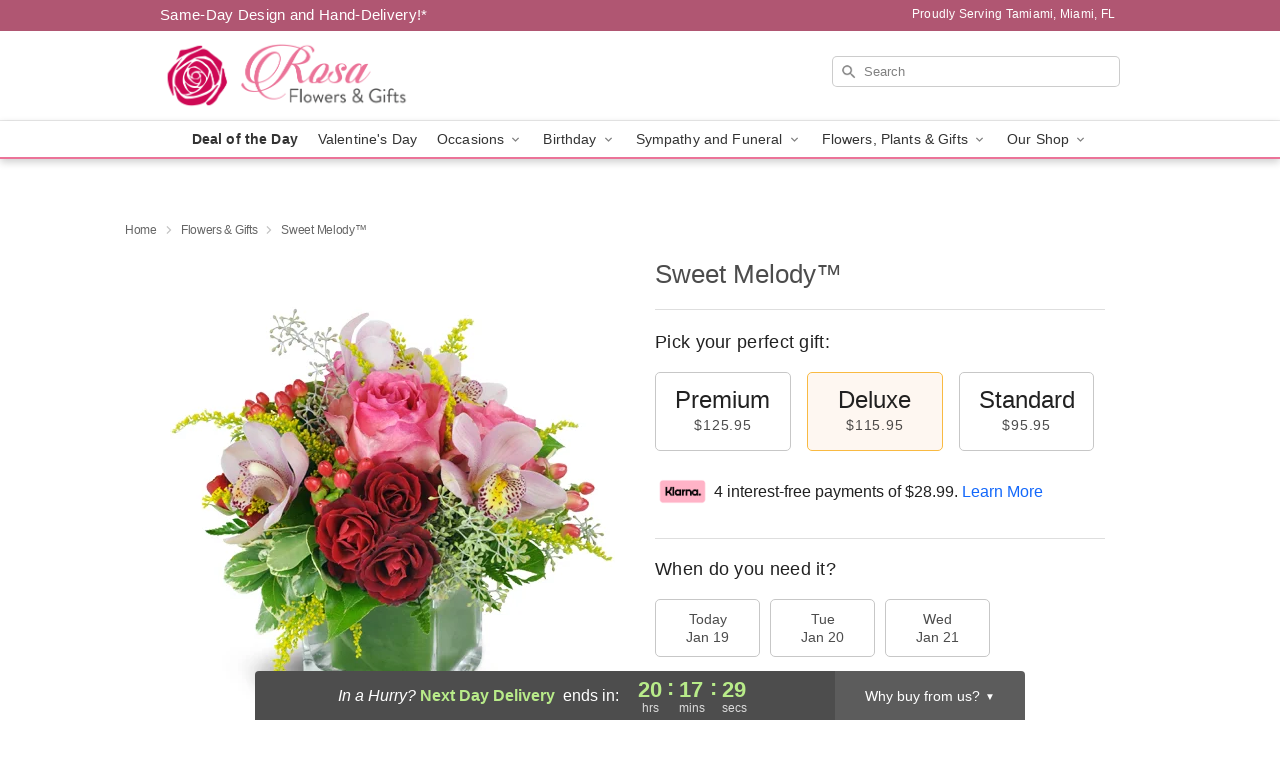

--- FILE ---
content_type: text/html; charset=UTF-8
request_url: https://www.rosaflowerandgifts.com/flowers/sweet-melody
body_size: 23355
content:
<!DOCTYPE html>
<html lang="en">

<head>
  <meta charset="UTF-8">
<meta name="msvalidate.01" content="" />
<meta name="verify-v1" content="" />
<meta name="google-site-verification" content="" />
<meta name="y_key" content="" />
<meta http-equiv="X-UA-Compatible" content="IE=edge" />
<meta http-equiv="Cache-Control" content="max-age=86400" />
<meta name="description" content="Order Sweet Melody&trade; for delivery in Tamiami, Miami. Same day delivery available from Rosa Flowers &amp; Gifts." />
<meta id="viewport" name="viewport" content="width=device-width, initial-scale=1">
<meta http-equiv="Content-Language" content="en-us" />  <link rel="preconnect" href="https://www.lovingly.com/" crossorigin> <link rel="dns-prefetch" href="https://www.lovingly.com/"><link rel="preconnect" href="https://res.cloudinary.com/" crossorigin> <link rel="dns-prefetch" href="https://res.cloudinary.com/"><link rel="preconnect" href="https://www.google.com/" crossorigin> <link rel="dns-prefetch" href="https://www.google.com/"><link rel="preconnect" href="https://fonts.gstatic.com/" crossorigin> <link rel="dns-prefetch" href="https://fonts.gstatic.com/"><link rel="preconnect" href="https://maps.google.com/" crossorigin> <link rel="dns-prefetch" href="https://maps.google.com/"><link rel="preconnect" href="https://ajax.googleapis.com/" crossorigin> <link rel="dns-prefetch" href="https://ajax.googleapis.com/"><link rel="preconnect" href="https://fonts.gstatic.com/" crossorigin> <link rel="dns-prefetch" href="https://fonts.gstatic.com/">
  
  <meta property="og:url" content="https://www.rosaflowerandgifts.com/flowers/sweet-melody" />
<meta property="og:type" content="website" />
<meta property="og:title" content="Send Sweet Melody&amp;trade; in Tamiami, Miami, FL - Rosa Flowers &amp;amp; Gifts" />
<meta property="og:description" content="Order Sweet Melody&trade; for delivery in Tamiami, Miami. Same day delivery available from Rosa Flowers &amp; Gifts." />
 
<meta property="og:image" content="http://res.cloudinary.com/ufn/image/upload/c_pad,f_auto,h_154,w_154/kedlyas89gseqlt8s7ul.jpg" />

<meta property="og:image:secure_url" content="https://res.cloudinary.com/ufn/image/upload/c_pad,f_auto,h_154,w_154/kedlyas89gseqlt8s7ul.jpg" />


<!-- Twitter cards -->

<meta name="twitter:card" content="summary_large_image">
<meta name="twitter:site" content="https://www.rosaflowerandgifts.com/flowers/sweet-melody">
<meta name="twitter:creator" content="">
<meta name="twitter:title" content="Send Sweet Melody&trade; in Tamiami, Miami, FL - Rosa Flowers &amp; Gifts">
<meta name="twitter:description" content="Order Sweet Melody&trade; for delivery in Tamiami, Miami. Same day delivery available from Rosa Flowers &amp; Gifts.">
<meta name="twitter:image" content="https://res.cloudinary.com/ufn/image/upload/c_pad,f_auto,h_154,w_154/kedlyas89gseqlt8s7ul.jpg">
  
    <link rel="canonical" href="https://www.rosaflowerandgifts.com/flowers/sweet-melody" />

  <!-- secure Fav and touch icons -->
<link rel="apple-touch-icon" sizes="57x57" href="https://res.cloudinary.com/ufn/image/upload/c_pad,h_57,w_57,fl_progressive,f_auto,q_auto/v1654277644/lovingly-logos/lovingly-favicon.ico">
<link rel="apple-touch-icon" sizes="114x114" href="https://res.cloudinary.com/ufn/image/upload/c_pad,h_114,w_114,fl_progressive,f_auto,q_auto/v1654277644/lovingly-logos/lovingly-favicon.ico">
<link rel="apple-touch-icon" sizes="72x72" href="https://res.cloudinary.com/ufn/image/upload/c_pad,h_72,w_72,fl_progressive,f_auto,q_auto/v1654277644/lovingly-logos/lovingly-favicon.ico">
<link rel="apple-touch-icon-precomposed" href="https://res.cloudinary.com/ufn/image/upload/c_pad,h_57,w_57,fl_progressive,f_auto,q_auto/v1654277644/lovingly-logos/lovingly-favicon.ico">
<link rel="shortcut icon" href="https://res.cloudinary.com/ufn/image/upload/c_scale,h_15,w_15,fl_progressive,f_auto,q_auto/v1654277644/lovingly-logos/lovingly-favicon.ico">

  <title>
    Send Sweet Melody&trade; in Tamiami, Miami, FL - Rosa Flowers &amp; Gifts  </title>

    <script>
  window.storeCurrency = 'USD';
  </script>

    

<script>


var jsdata = {"gtm_code":"GTM-PTBBP8FF","site_identifier":"www.rosaflowerandgifts.com","site_ga4_id":"G-TPTZJTLQG0"};

// Initialize the data layer with site identifier and optional GA4/AdWords IDs
window.dataLayer = window.dataLayer || [];
var dataLayerInit = {
  'site_identifier': jsdata.site_identifier
};

// Add GA4 ID if available
if (jsdata.site_ga4_id) {
  dataLayerInit['site_ga4_id'] = jsdata.site_ga4_id;
}

// Add AdWords conversion ID if available
if (jsdata.site_adwords_id) {
  dataLayerInit['site_adwords_id'] = jsdata.site_adwords_id;
}

window.dataLayer.push(dataLayerInit);

// Google Tag Manager
(function(w,d,s,l,i){w[l]=w[l]||[];w[l].push({'gtm.start':
new Date().getTime(),event:'gtm.js'});var f=d.getElementsByTagName(s)[0],
j=d.createElement(s),dl=l!='dataLayer'?'&l='+l:'';j.async=true;j.src=
'https://gtm.lovingly.com/gtm.js?id='+i+dl;f.parentNode.insertBefore(j,f);
})(window,document,'script','dataLayer',jsdata.gtm_code);
// End Google Tag Manager

</script>
  <link rel='stylesheet' href='/css/theme/gambit/gambit_single-product.css?v=1768514404'></link><link rel='preload' href='/css/theme/gambit/gambit_master.css?v=1768514404' as='style' onload='this.onload=null;this.rel="stylesheet"'></link><link rel='preload' href='/css/theme/gambit/gambit_skin_white_dusty_rose.css?v=1768514404' as='style' onload='this.onload=null;this.rel="stylesheet"'></link>
  
    <script type="application/ld+json">
{
    "@context": "https://schema.org",
    "@type": "Florist",
    "@id": "https://www.rosaflowerandgifts.com#business",
    "name": "Rosa Flowers \u0026 Gifts",
    "url": "https://www.rosaflowerandgifts.com",
    "description": "Order Sweet Melody\u2122 for delivery in Tamiami, Miami. Same day delivery available from Rosa Flowers \u0026 Gifts.",
    "logo": "https://res.cloudinary.com/ufn/image/upload/f_auto,q_auto,fl_progressive,w_2084,h_584/v1592510811/1592510810715_8",
    "image": [
        "https://res.cloudinary.com/ufn/image/upload/v1487123135/thor_splash/spring/Spring_Mobile.jpg"
    ],
    "priceRange": "$$",
    "telephone": "+17866158521",
    "email": "wecare@rosaflowerandgifts.com",
    "currenciesAccepted": "USD",
    "acceptedPaymentMethod": [
        "Cash",
        "CreditCard"
    ],
    "address": {
        "@type": "PostalAddress",
        "streetAddress": "2478 SW 137th Ave",
        "addressLocality": "Miami",
        "addressRegion": "FL",
        "postalCode": "33175",
        "addressCountry": "US"
    },
    "geo": {
        "@type": "GeoCoordinates",
        "latitude": 25.7443204,
        "longitude": -80.4163886
    },
    "hasMap": "https://www.google.com/maps/dir/?api=1\u0026destination=25.74432040,-80.41638860\u0026travelmode=driving",
    "openingHours": [
        "Mo 09:00:00-19:00:00",
        "Tu 09:00:00-19:00:00",
        "We 09:00:00-19:00:00",
        "Th 09:00:00-19:00:00",
        "Fr 09:00:00-19:00:00",
        "Sa 09:00:00-19:00:00"
    ],
    "sameAs": [
        "https://g.page/r/CWV5YenGpWq8EAE",
        "https://www.facebook.com/rosaflowers.gifts/",
        "https://www.instagram.com/rosaflowers.gifts/",
        "https://g.page/r/CWV5YenGpWq8EAg/review"
    ],
    "contactPoint": {
        "@type": "ContactPoint",
        "contactType": "customer service",
        "telephone": "+17866158521",
        "email": "wecare@rosaflowerandgifts.com",
        "areaServed": "Miami FL",
        "availableLanguage": [
            "English"
        ]
    },
    "areaServed": {
        "@type": "AdministrativeArea",
        "name": "Miami, FL"
    },
    "makesOffer": [
        {
            "@type": "Offer",
            "name": "Florist\u0027s Choice Daily Deal",
            "price": "44.95",
            "priceCurrency": "USD",
            "availability": "https://schema.org/InStock",
            "url": "https://www.rosaflowerandgifts.com/flowers/florists-choice-daily-deal"
        },
        {
            "@type": "Offer",
            "name": "Same-Day Flower Delivery Service",
            "price": "0.00",
            "priceCurrency": "USD",
            "availability": "https://schema.org/InStock",
            "url": "https://www.rosaflowerandgifts.com/delivery-policy"
        }
    ]
}
</script>

  
</head>

<body class="body
             white-skin">
    
<!-- Google Tag Manager (noscript) -->
<noscript><iframe src="https://gtm.lovingly.com/ns.html?id=GTM-PTBBP8FF"
height="0" width="0" style="display:none;visibility:hidden"></iframe></noscript>
<!-- End Google Tag Manager (noscript) -->

  <a class="main-content-link" href="#maincontent">Skip to main content</a>

  <div id="covidModal" role="dialog" aria-label="Covid-19 Modal" class="reveal-modal animated medium covid-modal" data-reveal>

  <p>For our<strong> freshest, most beautiful blooms, please shop our <a href="/flowers/florists-choice-daily-deal" title="Deal of the Day">Florist’s Choice</a> options,</strong> as we may be experiencing
      delays in receiving shipments of certain flower types.
  </p>

  <p>Please note that for all other orders, we may need to replace stems so we can deliver the freshest bouquet possible, and we may have to use a different vase.</p>

  <p>We promise to always deliver a  <strong>fresh, beautiful, and completely one-of-a-kind gift</strong> of the same or greater value as what you selected.<p>

  <p>Deliveries may also be impacted by COVID-19 restrictions. Rest assured that we are taking all recommended precautions to ensure customer satisfaction and safety.
    <br>
    <br>
    Delivery impacts may include:</p>
  <ul>
    <li>Restricted deliveries to hospitals or nursing homes </li>
    <li>Restricted deliveries to office buildings </li>
    <li>Restricted access to certain regional areas</li>
  </ul>

  <p>In addition, we may be using “no contact” delivery procedures. After confirming that the
    recipient is available to accept, their gift will be left at the door and the delivery driver will step back a
    safe distance to ensure they receive their gift.</p>

  <p>Please see our <a href="/about-us" aria-label="About Us">About Us</a> page for more details. We appreciate
        your understanding and support!</p>

  <a class="close-reveal-modal" aria-label="Close Covid-19 modal" tabindex="0" role="button">&#215;</a>

</div>

<div id="deliveryLaterModal" role="dialog" aria-label="Delivery Later Modal" aria-modal="true" class="reveal-modal animated medium covid-modal delivery-later-modal" data-reveal>

  <img class="delivery-later-modal__logo b-lazy" src="[data-uri]" data-src="https://res.cloudinary.com/ufn/image/upload/v1586371085/gift-now-logo_xqjmjz.svg" alt="Gift Now, Deliver Later logo">

  <div id="delivery-later-title" class="delivery-later-modal-title">Gift Now, Deliver Later</div>

  <p class="delivery-later-modal-subtitle">With <strong>Gift Now, Deliver Later</strong>, you'll send smiles twice! Here's how:</p>
  <img class="delivery-later-modal__small-image b-lazy" src="[data-uri]" data-src="https://res.cloudinary.com/ufn/image/upload/v1675263741/gift-card_yjh09i.svg" alt="Gift Card Logo">
  <p class="delivery-later-modal__instructions-copy">SMILE 1
  </p>
  <p>When you complete your purchase, your lucky recipient will instantly receive a surprise email that includes your card message and a picture of the flowers you chose.</p>
  <img class="delivery-later-modal__small-image b-lazy" src="[data-uri]" data-src="https://res.cloudinary.com/ufn/image/upload/v1675263852/Flowers_gsren6.svg" alt="Flowers logo">
  <p class="delivery-later-modal__instructions-copy">SMILE 2</p>

  <p>As soon as possible (usually within two weeks), we'll contact your recipient to schedule delivery of their gorgeous floral gift. Trust us, it'll be worth the wait! </p>

  <a class="close-reveal-modal" aria-label="Close Gift Now, Deliver Later modal" tabindex="0" role="button">&#215;</a>

</div>

<div id="alcoholModal" role="dialog" aria-label="Alcohol Modal" aria-modal="true" class="reveal-modal animated medium covid-modal" data-reveal>

  <p id="alcohol-modal-title"><strong>Wine for every occasion</strong></p>

  <p>We offer a wide-selection of premium wines to perfectly pair with your floral gift.</p>

  <p>Ordering a bottle (or two!) from our site is easy. Just make sure that:</p>
  <ul>
    <li>You're 21 or older</li>
    <li>The person picking up or receiving the delivery is 21 or older</li>
  </ul>

  <a class="close-reveal-modal" aria-label="Close alcohol modal" tabindex="0" role="button">&#215;</a>

</div>      <!-- Hidden trigger link for the modal -->
    <a href="#" data-reveal-id="coupon-modal" style="display: none;">Open Coupon Details</a>

    <div id="coupon-modal" class="reveal-modal animated small" data-reveal role="dialog" aria-label="coupon-modal-title" aria-modal="true">
        <div class="coupon-modal-content">
            <div class="coupon-modal-close">
                <div class="close-icon">
                    <a class="close-reveal-modal" aria-label="Close modal" tabindex="0" role="button">&#215;</a>
                </div>
            </div>
            <div class="coupon-modal-text">
                <p id="coupon-modal-title" class="banner-modal-content"></p>
            </div>
        </div>
    </div>

    <script>
        window.couponData = [];
    </script>

 
  
  
    <header id="stickyHeader">
            <div class="header__top-banner theme__background-color--dark">
        <div class="row">

          <div class="sticky__content">

            <!-- Sticky content -->
            <div class="sticky__store-name">
              <a class="JSVAR__lovingly-exclusive-override-slug" href="/" title="Rosa Flowers & Gifts - Tamiami, Miami Flower Delivery" notranslate>
                Rosa Flowers & Gifts              </a>
            </div>
            <div class="sticky__assurance">100% Florist-Designed and Hand-Delivered!</div>

          </div>

          <div class="header__text-container">
            <!-- Non-sticky content -->
            <div class="header__established">
              <a class="JSVAR__lovingly-exclusive-override-slug" href="/delivery-policy#:~:text=Same%20Day%20Delivery,-%3A" aria-label="Delivery Policy" title="Same-Day Design and Hand-Delivery!" target="_blank">
                Same-Day Design and Hand-Delivery!*
              </a>
            </div>

            <div class="header__phone-address">
                              <span id="proudly_serving" style="margin-right: 5px;"> 
                  Proudly Serving Tamiami, Miami, FL                                  </span>
                          </div>
          </div>

        </div>

      </div>

      <div class="header__solid-skin-container">

        <div class="row header__container">

          <div class="header">

            <!-- Left column -->
<div class="hide-for-small header__logo-container ieLogoContainer">

  <div>

    <a href="/" aria-label="Rosa Flowers & Gifts" class="JSVAR__lovingly-exclusive-override-slug header__logo-image-container header__logo-text" id="fittext1" title="Rosa Flowers & Gifts - Tamiami, Miami Flower Delivery">

      <figure><img loading="eager" alt="Flower delivery in Tamiami, Miami FL image" src="https://res.cloudinary.com/ufn/image/upload/c_pad,f_auto,q_auto,fl_progressive/1592510810715_8" /><figcaption>Rosa Flowers & Gifts - Flower Delivery in Tamiami, Miami, FL</figcaption></figure>
    </a>
  </div>

</div>
            <!-- Center column -->
<div class="hide-for-small free-delivery__container ">

  
    &nbsp;
  
</div>

            <!-- Right column -->
            <div class="hide-for-small header__right-column logo_vert_align header__no-free-delivery">

              <!-- Search Bar -->
<div class="search__container ">
  
  <form action="/categories/searchProds" role="search" class="search-form" id="search-form-desktop" method="get" accept-charset="utf-8">
  <input name="sr" class="search-field search-input left" aria-label="Search" placeholder="Search" id="search-input-gambit-desktop" type="text"/>
  <input type="hidden" name="s_en" id="search-endesktop"/>
  <input class="hide" aria-hidden="1" type="submit" value="Submit Search Form"/>
  <label class="placeholder-label" id="search-placeholder-fallback-desktop">Search</label>

</form>
</div><!--/search__container-->

            </div>

          </div>

        </div>

      </div>

      <!-- NAVIGATION -->
      
<section class="mobile-navigation-bar" id="mobile-navigation-bar">
  <div class="mobile-navigation-bar__toggle hide-mobile-nav">
    <div id="toggle-nav" class="hamburger hamburger--squeeze js-hamburger">
      <div class="hamburger-box">
        <div class="hamburger-inner"></div>
      </div>
    </div>
  </div>
  <div class="mobile-navigation-bar__name hide-mobile-nav">
    <a class="JSVAR__lovingly-exclusive-override-slug" title="Rosa Flowers & Gifts" href="/">
      Rosa Flowers & Gifts    </a>
  </div>
  <div class="mobile-navigation-bar__right-section hide-mobile-nav">
    <button id="searchIcon" type="submit" alt="Open search input">
    <img width="19" height="19" alt="search glass icon"
        src="https://res.cloudinary.com/ufn/image/upload/w_19,h_19,f_auto,q_auto/v1472224554/storefront_assets/search.png" />
</button>
    <!-- Back button : id backNext -->
<div class="back-next-button__container" id="backNext">
    <button type="button" role="button"  class="back-next-button" id="navBackButton">
        <img height="auto" src="https://res.cloudinary.com/ufn/image/upload/v1570470309/arrow_upward-24px_gjozgt.svg"
            alt="Back arrow" />
    </button>
</div>  </div>

  <div id="mobileSearchContainer" class="search-form__container hide-mobile-nav">
    <!-- Search Bar -->
<div class="search__container ">
  
  <form action="/categories/searchProds" role="search" class="search-form" id="search-form-mobile" method="get" accept-charset="utf-8">
  <input name="sr" class="search-field search-input left" aria-label="Search" placeholder="Search" id="search-input-gambit-mobile" type="text"/>
  <input type="hidden" name="s_en" id="search-enmobile"/>
  <input class="hide" aria-hidden="1" type="submit" value="Submit Search Form"/>
  <label class="placeholder-label" id="search-placeholder-fallback-mobile">Search</label>

</form>
</div><!--/search__container-->
  </div>

  <div class="mobile-navigation__side-list hide-mobile-nav" id="mobile-nav-sidebar">
    <ul>
      <li class="sr-only">Nav Menu</li>
    </ul>
  </div>

  <div role="navigation" id="mobile-nav-content" class="mobile-navigation__main-list hide-mobile-nav">
    <ul>
      <!-- DEAL OF THE DAY -->
      <li class="mobile-navigation__list-item promoted-product-link">
        <a href="/flowers/florists-choice-daily-deal" title="View Deal of the Day Product" class="mobile-navigation__deal-link JSVAR__lovingly-exclusive-override-slug" aria-label="Deal of the Day">Deal of the Day</a>      </li>

      <!-- FEATURED CATEGORY -->
                      <li class="mobile-navigation__list-item">
          <a href="/valentines-day" class="">Valentine's Day</a>        </li>
      
            
      <li class="mobile-navigation__list-item mobile-navigation__has-dropdown">
        <button type="button" role="button" aria-haspopup="true" aria-expanded="false" class="mobile-navigation__dropdown-button"
          data-ul="occasions">Occasions          <svg role="presentation" class="right-carat" xmlns="http://www.w3.org/2000/svg" width="24" height="24" viewBox="0 0 24 24">
            <path data-name="Path 731" d="M8.59,16.59,13.17,12,8.59,7.41,10,6l6,6-6,6Z" fill="#000" ></path>
            <path data-name="Path 732" d="M0,0H24V24H0Z" fill="none" ></path>
          </svg>
        </button>
        <ul id="occasions">
          
<ul class="navigation__dropdown-list split-column"><li><a href="/valentines-day" title="Visit the Valentine's Day category" class="">Valentine's Day</a></li><li><a href="/winter" title="Visit the Winter category" class="">Winter</a></li><li><a href="/birthday" title="Visit the Birthday category" class="">Birthday</a></li><li><a href="/sympathy-and-funeral" title="Visit the Sympathy and Funeral category" class="">Sympathy and Funeral</a></li><li><a href="/any-occasion" title="Visit the Any Occasion category" class="">Any Occasion</a></li><li><a href="/love-and-romance" title="Visit the Love and Romance category" class="">Love and Romance</a></li><li><a href="/thinking-of-you" title="Visit the Thinking of You category" class="">Thinking of You</a></li><li><a href="/im-sorry-flowers" title="Visit the I'm Sorry Flowers category" class="">I'm Sorry Flowers</a></li><li><a href="/new-baby" title="Visit the New Baby category" class="">New Baby</a></li><li><a href="/get-well" title="Visit the Get Well category" class="">Get Well</a></li><li><a href="/anniversary" title="Visit the Anniversary category" class="">Anniversary</a></li><li><a href="/just-because" title="Visit the Just Because category" class="">Just Because</a></li><li><a href="/thank-you" title="Visit the Thank You category" class="">Thank You</a></li><li><a href="/congratulations" title="Visit the Congratulations category" class="">Congratulations</a></li><li><a href="/business-gifting" title="Visit the Business Gifting category" class="">Business Gifting</a></li></ul>
        </ul>
      </li>
            
      <li class="mobile-navigation__list-item mobile-navigation__has-dropdown">
        <button type="button" role="button" aria-haspopup="true" aria-expanded="false" class="mobile-navigation__dropdown-button"
          data-ul="birthday">Birthday          <svg role="presentation" class="right-carat" xmlns="http://www.w3.org/2000/svg" width="24" height="24" viewBox="0 0 24 24">
            <path data-name="Path 731" d="M8.59,16.59,13.17,12,8.59,7.41,10,6l6,6-6,6Z" fill="#000" ></path>
            <path data-name="Path 732" d="M0,0H24V24H0Z" fill="none" ></path>
          </svg>
        </button>
        <ul id="birthday">
          
<ul class="navigation__dropdown-list "><li><a href="/birthday" title="Visit the All Birthday category" class="">All Birthday</a></li><li><a href="/birthday-for-friend" title="Visit the Birthday for Friend category" class="">Birthday for Friend</a></li><li><a href="/birthday-for-her" title="Visit the Birthday for Her category" class="">Birthday for Her</a></li><li><a href="/birthday-for-mom" title="Visit the Birthday for Mom category" class="">Birthday for Mom</a></li><li><a href="/birthday-for-colleague" title="Visit the Birthday for Colleague category" class="">Birthday for Colleague</a></li><li><a href="/birthday-gift-baskets" title="Visit the Birthday Gift Baskets category" class="">Birthday Gift Baskets</a></li><li><a href="/birthday-for-him" title="Visit the Birthday for Him category" class="">Birthday for Him</a></li></ul>
        </ul>
      </li>
            
      <li class="mobile-navigation__list-item mobile-navigation__has-dropdown">
        <button type="button" role="button" aria-haspopup="true" aria-expanded="false" class="mobile-navigation__dropdown-button"
          data-ul="sympathy_and_funeral">Sympathy and Funeral          <svg role="presentation" class="right-carat" xmlns="http://www.w3.org/2000/svg" width="24" height="24" viewBox="0 0 24 24">
            <path data-name="Path 731" d="M8.59,16.59,13.17,12,8.59,7.41,10,6l6,6-6,6Z" fill="#000" ></path>
            <path data-name="Path 732" d="M0,0H24V24H0Z" fill="none" ></path>
          </svg>
        </button>
        <ul id="sympathy_and_funeral">
          
<ul class="navigation__dropdown-list split-column"><li><a href="/sympathy-and-funeral" title="Visit the All Sympathy and Funeral category" class="">All Sympathy and Funeral</a></li><li><a href="/funeral-sprays-and-wreaths" title="Visit the Funeral Sprays and Wreaths category" class="">Funeral Sprays and Wreaths</a></li><li><a href="/funeral-service-flowers" title="Visit the Funeral Service Flowers category" class="">Funeral Service Flowers</a></li><li><a href="/sympathy-for-home-or-office" title="Visit the Sympathy for Home or Office category" class="">Sympathy for Home or Office</a></li><li><a href="/sympathy-plants" title="Visit the Sympathy Plants category" class="">Sympathy Plants</a></li><li><a href="/loss-of-a-pet" title="Visit the Loss of a Pet category" class="">Loss of a Pet</a></li></ul>
        </ul>
      </li>
            
      <li class="mobile-navigation__list-item mobile-navigation__has-dropdown">
        <button type="button" role="button" aria-haspopup="true" aria-expanded="false" class="mobile-navigation__dropdown-button"
          data-ul="flowers__plants___gifts">Flowers, Plants & Gifts          <svg role="presentation" class="right-carat" xmlns="http://www.w3.org/2000/svg" width="24" height="24" viewBox="0 0 24 24">
            <path data-name="Path 731" d="M8.59,16.59,13.17,12,8.59,7.41,10,6l6,6-6,6Z" fill="#000" ></path>
            <path data-name="Path 732" d="M0,0H24V24H0Z" fill="none" ></path>
          </svg>
        </button>
        <ul id="flowers__plants___gifts">
          
<ul class="navigation__dropdown-list triple-column"><li class="navigation__subnav-list"><div class="navigation__dropdown-title">Flower Type</div><ul class="navigation__dropdown-list"><li><a href="/tulips" title="Visit the Tulips category" class="">Tulips</a></li><li><a href="/sunflowers" title="Visit the Sunflowers category" class="">Sunflowers</a></li><li><a href="/orchids" title="Visit the Orchids category" class="">Orchids</a></li><li><a href="/lilies" title="Visit the Lilies category" class="">Lilies</a></li><li><a href="/roses" title="Visit the Roses category" class="">Roses</a></li></ul></li><li class="navigation__subnav-list"><div class="navigation__dropdown-title">Plants</div><ul class="navigation__dropdown-list"><li><a href="/green-plants" title="Visit the Green Plants category" class="">Green Plants</a></li><li><a href="/blooming-plants" title="Visit the Blooming Plants category" class="">Blooming Plants</a></li><li><a href="/orchid-plants" title="Visit the Orchid Plants category" class="">Orchid Plants</a></li></ul></li><li class="navigation__subnav-list"><div class="navigation__dropdown-title">Color</div><ul class="navigation__dropdown-list"><li><a href="/purple" title="Visit the Purple category" class="">Purple</a></li><li><a href="/pink" title="Visit the Pink category" class="">Pink</a></li><li><a href="/mixed" title="Visit the Mixed category" class="">Mixed</a></li><li><a href="/yellow" title="Visit the Yellow category" class="">Yellow</a></li><li><a href="/white" title="Visit the White category" class="">White</a></li><li><a href="/green" title="Visit the Green category" class="">Green</a></li><li><a href="/orange" title="Visit the Orange category" class="">Orange</a></li><li><a href="/red" title="Visit the Red category" class="">Red</a></li><li><a href="/blue" title="Visit the Blue category" class="">Blue</a></li></ul></li><li class="navigation__subnav-list"><div class="navigation__dropdown-title">Collections</div><ul class="navigation__dropdown-list"><li><a href="/premium-collection" title="Visit the Premium Collection category" class="">Premium Collection</a></li><li><a href="/gift-baskets" title="Visit the Gift Baskets category" class="">Gift Baskets</a></li><li><a href="/modern" title="Visit the Modern category" class="">Modern</a></li><li><a href="/our-custom-designs" title="Visit the Our Custom Designs category" class="">Our Custom Designs</a></li></ul></li><li class="navigation__subnav-list"><div class="navigation__dropdown-title">By Price</div><ul class="navigation__dropdown-list"><li><a href="/flowers-under-50" title="Visit the Flowers Under $50 category" class="">Flowers Under $50</a></li><li><a href="/flowers-50-to-60" title="Visit the Flowers $50 to $60 category" class="">Flowers $50 to $60</a></li><li><a href="/flowers-60-to-80" title="Visit the Flowers $60 to $80 category" class="">Flowers $60 to $80</a></li><li><a href="/flowers-over-80" title="Visit the Flowers Over $80 category" class="">Flowers Over $80</a></li></ul></li></ul>
        </ul>
      </li>
      
      <li class="mobile-navigation__list-item mobile-navigation__has-dropdown">
        <button type="button" role="button" aria-haspopup="true" aria-expanded="false" data-ul="our-shop" class="mobile-navigation__dropdown-button" title="Learn more about our shop">
          OUR SHOP
          <svg role="presentation" class="right-carat" xmlns="http://www.w3.org/2000/svg" width="24" height="24" viewBox="0 0 24 24">
            <path id="Path_731" data-name="Path 731" d="M8.59,16.59,13.17,12,8.59,7.41,10,6l6,6-6,6Z" fill="#000" />
            <path id="Path_732" data-name="Path 732" d="M0,0H24V24H0Z" fill="none" />
          </svg>
        </button>
        <ul id="our-shop">
          <li><a title="Visit Delivery Policy" href="/delivery-policy">Delivery Policy</a></li>          <li>
            <a href="/about-us">About Us</a>          </li>
          
                    
        </ul>
      </li>

    </ul>
  </div>

  <!-- Mobile View -->
<div role="timer" class="countdown-timer__mobile show-for-small hide-force" id="countdownTimerv2ContainerMobile">
      <div class="inner">

      <strong>
                <span id="deliveryDayTextMobile"></span>
      </strong>

      <div class="right-side-timer">
        <span class="small">&nbsp;Ends in:&nbsp;</span>
        <div id="countdownTimerv2Mobile" class="timer-mobile" notranslate></div>
      </div>
    </div>

    </div>
</section>
<nav role="navigation" class="navigation theme__border-color--medium"
  id="topbar">
  <ul class="navigation__main-list">

    <!-- DEAL OF THE DAY -->
    <li class="navigation__main-link no-dropdown promoted-product-link">
      <strong>
        <a href="/flowers/florists-choice-daily-deal" title="View Deal of the Day Product" class="navigation__main-link-item JSVAR__lovingly-exclusive-override-slug" aria-label="Deal of the Day">Deal of the Day</a>      </strong>
    </li>

    <!-- FEATURED CATEGORY -->
                  <li class="navigation__main-link no-dropdown">
          <a href="/valentines-day" class="navigation__main-link-item ">Valentine's Day</a>        </li>
    
          
      <!-- Inject Sympathy Funeral category into this place -->
                                  <!-- <li class="navigation__main-link no-dropdown"> -->
                      <!-- </li> -->
              
      <li class="navigation__main-link navigation__has-dropdown">
        <button type="button" role="button" aria-haspopup="true" aria-expanded="false" class="navigation__main-link-item">Occasions <img
            class="b-lazy carat" src=[data-uri]
            data-src="https://res.cloudinary.com/ufn/image/upload/v1571166165/down-carat_lpniwv"
            alt="Dropdown down carat" /></button>
        <div class="navigation__dropdown">
          <div class="navigation__dropdown-content">
            <div class="navigation__dropdown-list-wrapper">
              <div class="navigation__dropdown-title">Occasions</div>
              
<ul class="navigation__dropdown-list split-column"><li><a href="/valentines-day" title="Visit the Valentine's Day category" class="">Valentine's Day</a></li><li><a href="/winter" title="Visit the Winter category" class="">Winter</a></li><li><a href="/birthday" title="Visit the Birthday category" class="">Birthday</a></li><li><a href="/sympathy-and-funeral" title="Visit the Sympathy and Funeral category" class="">Sympathy and Funeral</a></li><li><a href="/any-occasion" title="Visit the Any Occasion category" class="">Any Occasion</a></li><li><a href="/love-and-romance" title="Visit the Love and Romance category" class="">Love and Romance</a></li><li><a href="/thinking-of-you" title="Visit the Thinking of You category" class="">Thinking of You</a></li><li><a href="/im-sorry-flowers" title="Visit the I'm Sorry Flowers category" class="">I'm Sorry Flowers</a></li><li><a href="/new-baby" title="Visit the New Baby category" class="">New Baby</a></li><li><a href="/get-well" title="Visit the Get Well category" class="">Get Well</a></li><li><a href="/anniversary" title="Visit the Anniversary category" class="">Anniversary</a></li><li><a href="/just-because" title="Visit the Just Because category" class="">Just Because</a></li><li><a href="/thank-you" title="Visit the Thank You category" class="">Thank You</a></li><li><a href="/congratulations" title="Visit the Congratulations category" class="">Congratulations</a></li><li><a href="/business-gifting" title="Visit the Business Gifting category" class="">Business Gifting</a></li></ul>            </div>
            <div class="navigation__dropdown-divider"></div>
            <div class="navigation__dropdown-promo">
              <a href="/flowers/florists-choice-daily-deal" class="navigation__dropdown-promo-link" aria-label="Deal of the Day"><img alt="Your expert designer will create a unique hand-crafted arrangement." width="304" height="140" src="https://res.cloudinary.com/ufn/image/upload/f_auto,q_auto,fl_progressive,w_304,h_140/Covid-Desktop-Nav-Banner_ynp9ab"></a>            </div>
          </div>
        </div>
      </li>
          
      <!-- Inject Sympathy Funeral category into this place -->
                                  <!-- <li class="navigation__main-link no-dropdown"> -->
                      <!-- </li> -->
              
      <li class="navigation__main-link navigation__has-dropdown">
        <button type="button" role="button" aria-haspopup="true" aria-expanded="false" class="navigation__main-link-item">Birthday <img
            class="b-lazy carat" src=[data-uri]
            data-src="https://res.cloudinary.com/ufn/image/upload/v1571166165/down-carat_lpniwv"
            alt="Dropdown down carat" /></button>
        <div class="navigation__dropdown">
          <div class="navigation__dropdown-content">
            <div class="navigation__dropdown-list-wrapper">
              <div class="navigation__dropdown-title">Birthday</div>
              
<ul class="navigation__dropdown-list split-column"><li><a href="/birthday" title="Visit the All Birthday category" class="">All Birthday</a></li><li><a href="/birthday-for-friend" title="Visit the Birthday for Friend category" class="">Birthday for Friend</a></li><li><a href="/birthday-for-her" title="Visit the Birthday for Her category" class="">Birthday for Her</a></li><li><a href="/birthday-for-mom" title="Visit the Birthday for Mom category" class="">Birthday for Mom</a></li><li><a href="/birthday-for-colleague" title="Visit the Birthday for Colleague category" class="">Birthday for Colleague</a></li><li><a href="/birthday-gift-baskets" title="Visit the Birthday Gift Baskets category" class="">Birthday Gift Baskets</a></li><li><a href="/birthday-for-him" title="Visit the Birthday for Him category" class="">Birthday for Him</a></li></ul>            </div>
            <div class="navigation__dropdown-divider"></div>
            <div class="navigation__dropdown-promo">
              <a href="/flowers/florists-choice-daily-deal" class="navigation__dropdown-promo-link" aria-label="Deal of the Day"><img alt="Your expert designer will create a unique hand-crafted arrangement." width="304" height="140" src="https://res.cloudinary.com/ufn/image/upload/f_auto,q_auto,fl_progressive,w_304,h_140/Covid-Desktop-Nav-Banner_ynp9ab"></a>            </div>
          </div>
        </div>
      </li>
          
      <!-- Inject Sympathy Funeral category into this place -->
                                  <!-- <li class="navigation__main-link no-dropdown"> -->
                      <!-- </li> -->
              
      <li class="navigation__main-link navigation__has-dropdown">
        <button type="button" role="button" aria-haspopup="true" aria-expanded="false" class="navigation__main-link-item">Sympathy and Funeral <img
            class="b-lazy carat" src=[data-uri]
            data-src="https://res.cloudinary.com/ufn/image/upload/v1571166165/down-carat_lpniwv"
            alt="Dropdown down carat" /></button>
        <div class="navigation__dropdown">
          <div class="navigation__dropdown-content">
            <div class="navigation__dropdown-list-wrapper">
              <div class="navigation__dropdown-title">Sympathy and Funeral</div>
              
<ul class="navigation__dropdown-list split-column"><li><a href="/sympathy-and-funeral" title="Visit the All Sympathy and Funeral category" class="">All Sympathy and Funeral</a></li><li><a href="/funeral-sprays-and-wreaths" title="Visit the Funeral Sprays and Wreaths category" class="">Funeral Sprays and Wreaths</a></li><li><a href="/funeral-service-flowers" title="Visit the Funeral Service Flowers category" class="">Funeral Service Flowers</a></li><li><a href="/sympathy-for-home-or-office" title="Visit the Sympathy for Home or Office category" class="">Sympathy for Home or Office</a></li><li><a href="/sympathy-plants" title="Visit the Sympathy Plants category" class="">Sympathy Plants</a></li><li><a href="/loss-of-a-pet" title="Visit the Loss of a Pet category" class="">Loss of a Pet</a></li></ul>            </div>
            <div class="navigation__dropdown-divider"></div>
            <div class="navigation__dropdown-promo">
              <a href="/flowers/florists-choice-daily-deal" class="navigation__dropdown-promo-link" aria-label="Deal of the Day"><img alt="Your expert designer will create a unique hand-crafted arrangement." width="304" height="140" src="https://res.cloudinary.com/ufn/image/upload/f_auto,q_auto,fl_progressive,w_304,h_140/Covid-Desktop-Nav-Banner_ynp9ab"></a>            </div>
          </div>
        </div>
      </li>
          
      <!-- Inject Sympathy Funeral category into this place -->
                                  <!-- <li class="navigation__main-link no-dropdown"> -->
                      <!-- </li> -->
              
      <li class="navigation__main-link navigation__has-dropdown">
        <button type="button" role="button" aria-haspopup="true" aria-expanded="false" class="navigation__main-link-item">Flowers, Plants & Gifts <img
            class="b-lazy carat" src=[data-uri]
            data-src="https://res.cloudinary.com/ufn/image/upload/v1571166165/down-carat_lpniwv"
            alt="Dropdown down carat" /></button>
        <div class="navigation__dropdown">
          <div class="navigation__dropdown-content">
            <div class="navigation__dropdown-list-wrapper">
              <div class="navigation__dropdown-title"></div>
              
<ul class="navigation__dropdown-list triple-column"><li class="navigation__subnav-list"><div class="navigation__dropdown-title">Flower Type</div><ul class="navigation__dropdown-list"><li><a href="/tulips" title="Visit the Tulips category" class="">Tulips</a></li><li><a href="/sunflowers" title="Visit the Sunflowers category" class="">Sunflowers</a></li><li><a href="/orchids" title="Visit the Orchids category" class="">Orchids</a></li><li><a href="/lilies" title="Visit the Lilies category" class="">Lilies</a></li><li><a href="/roses" title="Visit the Roses category" class="">Roses</a></li></ul></li><li class="navigation__subnav-list"><div class="navigation__dropdown-title">Plants</div><ul class="navigation__dropdown-list"><li><a href="/green-plants" title="Visit the Green Plants category" class="">Green Plants</a></li><li><a href="/blooming-plants" title="Visit the Blooming Plants category" class="">Blooming Plants</a></li><li><a href="/orchid-plants" title="Visit the Orchid Plants category" class="">Orchid Plants</a></li></ul></li><li class="navigation__subnav-list"><div class="navigation__dropdown-title">Color</div><ul class="navigation__dropdown-list"><li><a href="/purple" title="Visit the Purple category" class="">Purple</a></li><li><a href="/pink" title="Visit the Pink category" class="">Pink</a></li><li><a href="/mixed" title="Visit the Mixed category" class="">Mixed</a></li><li><a href="/yellow" title="Visit the Yellow category" class="">Yellow</a></li><li><a href="/white" title="Visit the White category" class="">White</a></li><li><a href="/green" title="Visit the Green category" class="">Green</a></li><li><a href="/orange" title="Visit the Orange category" class="">Orange</a></li><li><a href="/red" title="Visit the Red category" class="">Red</a></li><li><a href="/blue" title="Visit the Blue category" class="">Blue</a></li></ul></li><li class="navigation__subnav-list"><div class="navigation__dropdown-title">Collections</div><ul class="navigation__dropdown-list"><li><a href="/premium-collection" title="Visit the Premium Collection category" class="">Premium Collection</a></li><li><a href="/gift-baskets" title="Visit the Gift Baskets category" class="">Gift Baskets</a></li><li><a href="/modern" title="Visit the Modern category" class="">Modern</a></li><li><a href="/our-custom-designs" title="Visit the Our Custom Designs category" class="">Our Custom Designs</a></li></ul></li><li class="navigation__subnav-list"><div class="navigation__dropdown-title">By Price</div><ul class="navigation__dropdown-list"><li><a href="/flowers-under-50" title="Visit the Flowers Under $50 category" class="">Flowers Under $50</a></li><li><a href="/flowers-50-to-60" title="Visit the Flowers $50 to $60 category" class="">Flowers $50 to $60</a></li><li><a href="/flowers-60-to-80" title="Visit the Flowers $60 to $80 category" class="">Flowers $60 to $80</a></li><li><a href="/flowers-over-80" title="Visit the Flowers Over $80 category" class="">Flowers Over $80</a></li></ul></li></ul>            </div>
            <div class="navigation__dropdown-divider"></div>
            <div class="navigation__dropdown-promo">
              <a href="/flowers/florists-choice-daily-deal" class="navigation__dropdown-promo-link" aria-label="Deal of the Day"><img alt="Your expert designer will create a unique hand-crafted arrangement." width="304" height="140" src="https://res.cloudinary.com/ufn/image/upload/f_auto,q_auto,fl_progressive,w_304,h_140/Covid-Desktop-Nav-Banner_ynp9ab"></a>            </div>
          </div>
        </div>
      </li>
    
    <li class="navigation__main-link navigation__has-dropdown navigation__cms-dropdown single-column">
      <button type="button" role="button" aria-haspopup="true" aria-expanded="false" class="navigation__main-link-item">Our Shop <img class="b-lazy carat"
          src=[data-uri]
          data-src="https://res.cloudinary.com/ufn/image/upload/v1571166165/down-carat_lpniwv"
          alt="Dropdown down carat" /></button>
      <div class="navigation__dropdown">
        <div class="navigation__dropdown-content ">
          <ul class="navigation__dropdown-list cms-column">
            <li>
              <a href="/about-us" title="About our shop">About Us</a>            </li>
            <li>
              <a href="/delivery-policy" aria-label="Delivery Policy">Delivery &amp; Substitution
                Policy</a>
            </li>
            <li>
              <a href="/flowers" aria-label="All Flowers & Gifts">All Flowers & Gifts</a>
            </li>
                      </ul>
          
          <div class="navigation__dropdown-divider"></div>
          <div class="navigation__dropdown-promo">
            <a href="/flowers/florists-choice-daily-deal" class="navigation__dropdown-promo-link" aria-label="Deal of the Day"><img alt="Your expert designer will create a unique hand-crafted arrangement." width="304" height="140" src="https://res.cloudinary.com/ufn/image/upload/f_auto,q_auto,fl_progressive,w_304,h_140/Covid-Desktop-Nav-Banner_ynp9ab"></a>          </div>
        </div>
      </div>
    </li>

  </ul>

</nav>
    </header>
    <!-- End solid header container -->

          <!-- Desktop Version -->
<div role="timer" class="countdown-timer hide-for-small hide-force" id="countdownTimerv2ContainerDesktop">
  <div class="countdown-timer__top-container" id="toggleBlock">
    <div class="timer-container">
      <div class="inner">
        <div class="text">
          <em>
            <span id="deliveryDayPreText"></span>
          </em> 
            <strong>
                        <span id="deliveryDayTextDesktop"></span>
            </strong>&nbsp;ends in:&nbsp;
        </div>
        <div class="timer" id="countdownTimerv2Desktop">

        </div>
      </div>
    </div>
    <div class="assurance-container">
      Why buy from us?&nbsp;
      <span class="toggle-icon__close" id="toggleIconClose">&#x25b2;</span>
      <span class="toggle-icon__open" id="toggleIconOpen">&#x25bc;</span>
    </div>
  </div>
  <div class="countdown-timer__satisfaction-container" id="satisfactionBottomContainer">
    <div class="row">
      <div class="column">
        <div class="section-block">
          <div class="poa__section"><div class="poa__attention">100%</div><div class="poa__secondary">SATISFACTION <br> GUARANTEE</div></div>
        </div>
      </div>
        <div class="column">
          <div class="section-block">
            <div class="poa__section">
              <div class="poa__attention">REAL</div>
              <div class="poa__secondary">WE ARE A REAL
                <br/>LOCAL FLORIST
              </div>
            </div>
          </div>
        </div>
      <div class="column">
        <div class="section-block">
          <div class="poa__section"><div class="poa__attention">100%</div><div class="poa__secondary">FLORIST DESIGNED <br> AND HAND DELIVERED</div></div>
        </div>
      </div>
    </div>
      </div>
</div>
    
    <!-- Start CONTENT-->
    <main id="maincontent"
      class=" ">
      <script async>
  window.product = {"AccountProduct":{"id":"1849564","account_id":"73582","product_id":"43","seo_id":"756837","price":"95.95","deluxe_increment":"20.00","premium_increment":"30.00","deluxe_price":"115.95","premium_price":"125.95","num_sales":"1","is_virtual":false,"is_favorite":false,"is_active":true,"is_enabled_deluxe":true,"is_enabled_premium":true,"is_tax_free":false,"is_food_tax_exempt":false,"is_lovingly_fee_free":false,"created":"2020-06-02 22:06:27","last_viewed":"2025-12-18 23:21:19","modified":"2025-12-18 23:21:19","extra_data":"{}","price_premium":"125.95","price_deluxe":"115.95","is_active_premium":"1","is_active_deluxe":"1","Product":{"id":"43","product_type_id":"1","account_id":null,"arrangement_id":"43","selection_guide_id":"1","name":"Sweet Melody\u2122","slug":"sweet-melody","description":"\u003Cp\u003EA symphony of love! Let your affection take center stage and make their heart sing with the sweetest melody of all. This stunning bouquet is the perfect gift for birthdays, anniversaries, and Valentine\u0027s Day.\u003C\/p\u003E\u003Cp\u003E\u003Cem\u003ELush Cymbidium orchids and pink roses are beautifully arranged with red spray roses and more.\u003C\/em\u003E\u003C\/p\u003E","meta_description":null,"care_instructions":null,"detailed_recipe":"rose roses cymbidium orchid bloom blooms spray hypericum berries solidago seeded eucalyptus pittosporum leatherleaf aspidistra leaf leaves","page_title":"Flowers","price":"89.95","deluxe_increment":"16.00","premium_increment":"32.00","size":"11\u0022 W x 12\u0022 H","type":"arrangement","sku":"UFN0940","deluxe_sku":"","premium_sku":"","is_active":true,"is_always_enabled":false,"is_funeral":false,"is_addon":false,"is_21plus":"0","is_base":true,"is_splash_promo":false,"is_temp_theme_product":false,"promo_text":null,"is_freeform":false,"is_tax_free":false,"is_food_tax_exempt":false,"is_lovingly_fee_free":false,"manufacturer":"ufn","created":"2013-02-18 21:46:49","last_viewed":null,"modified":"2025-12-02 15:34:53","product_id":"43","price_deluxe":"105.95","price_premium":"121.95","ProductImage":[{"id":"43","product_id":"43","size":"standard","extra_id":null,"extra_size_label":null,"extra_description":null,"cloudfront_filename":null,"ordr":null,"created":"1970-01-01 00:00:00","modified":null,"filename":"kedlyas89gseqlt8s7ul.jpg"}]}}} ;
</script>

<!-- Back Button and Breadcrumbs Section -->
<div class="back-and-breadcrumbs-section">
  <div class="back-button-container">
    <button id="back-button"
            class="back-button hide"
            data-category=""
            data-url=""
            aria-label="Back">
      <div class="back-button__icon">
        <svg xmlns="http://www.w3.org/2000/svg" width="16" height="16" viewBox="0 0 16 16" fill="none">
          <path d="M13.3334 7.33332H5.22008L8.94675 3.60666L8.00008 2.66666L2.66675 7.99999L8.00008 13.3333L8.94008 12.3933L5.22008 8.66666H13.3334V7.33332Z" fill="#005E26"/>
        </svg>
      </div>
      <span class="back-button__text" id="back-button-text">Back</span>
    </button>
  </div>
  
  <div class="breadcrumb-container">
        <div class="product-breadcrumbs-wrapper"><nav class="breadcrumbs" aria-label="Breadcrumb"><div class="breadcrumb-list"><span class="breadcrumb-item"><a href="/">Home</a></span><span class="breadcrumb-separator" aria-hidden="true"><svg xmlns="http://www.w3.org/2000/svg" width="16" height="16" viewBox="0 0 16 16" fill="none"><path d="M6.46979 4L5.52979 4.94L8.58312 8L5.52979 11.06L6.46979 12L10.4698 8L6.46979 4Z" fill="black" fill-opacity="0.24"/></svg></span><span class="breadcrumb-item"><a href="/flowers">Flowers &amp; Gifts</a></span><span class="breadcrumb-separator" aria-hidden="true"><svg xmlns="http://www.w3.org/2000/svg" width="16" height="16" viewBox="0 0 16 16" fill="none"><path d="M6.46979 4L5.52979 4.94L8.58312 8L5.52979 11.06L6.46979 12L10.4698 8L6.46979 4Z" fill="black" fill-opacity="0.24"/></svg></span><span class="breadcrumb-item breadcrumb-current" aria-current="page">Sweet Melody™</span></div></nav></div><script type="application/ld+json">{
    "@context": "https://schema.org",
    "@type": "BreadcrumbList",
    "itemListElement": [
        {
            "@type": "ListItem",
            "position": 1,
            "name": "Home",
            "item": "https://www.rosaflowerandgifts.com/"
        },
        {
            "@type": "ListItem",
            "position": 2,
            "name": "Flowers & Gifts",
            "item": "https://www.rosaflowerandgifts.com/flowers"
        },
        {
            "@type": "ListItem",
            "position": 3,
            "name": "Sweet Melody\u2122"
        }
    ]
}</script>  </div>
</div>

<section class="row storefrontWrap">
  <h1 class="sr-only">Sweet Melody™</h1>

  <div class="row product productSectionOne mobile-reaarange-container">
    <div class="large-6 columns product__image-container product__section-one">

      
<img src="https://res.cloudinary.com/ufn/image/upload/c_pad,f_auto,fl_progressive,h_500,w_445/kedlyas89gseqlt8s7ul.jpg"flags="progressive" height="500" width="445" loading="eager" fetchpriority="high" decoding="async" alt="Sweet Melody™. An arrangement by Rosa Flowers and Gifts. Lush Cymbidium orchids and pink roses are beautifully arranged with red spray roses and..." title="Sweet Melody™. An arrangement by Rosa Flowers and Gifts. Lush Cymbidium orchids and pink roses are beautifully arranged with red spray roses and..." class="single-product-image standard_image" />
      
      
      <!-- fall back in case mobile headers not set -->
      
      <div class="large-6 columns product__section-three">

        <h2 id="optimizelyTextSwitchTitleTwo">Description</h2>
        <hr class="subheading-separator">

        <div>
  <div class="description">
    <p>
      <p>A symphony of love! Let your affection take center stage and make their heart sing with the sweetest melody of all. This stunning bouquet is the perfect gift for birthdays, anniversaries, and Valentine's Day.</p><p><em>Lush Cymbidium orchids and pink roses are beautifully arranged with red spray roses and more.</em></p>    </p>
        <p>
      Product ID      <span id="prodViewId">
        UFN0940        </span>
      </p>
        <p class="description">
      <strong>11" W x 12" H</strong>
    </p>
      </div>
</div>
      </div>
    </div>



    <div class="large-6 columns shadow product__section-two">

            
       <!-- fall back in case mobile headers not set -->
              <h2 class="product__title desktop__title" id="optimizelyTextSwitchTitle" notranslate>
          Sweet Melody™</h2>
      
      <hr class="product__title-separator">

      <form class="mobile-form-flip" id="placeOrder" name="placeOrderFrm" action="https://cart.lovingly.com/orders/multistep"
        method="get">
        <input type="hidden" name="tenant_cid" id="tenant_cid" value="">
        
        <div class="mobile-flip-container">
          <div class="grid-pricepicker">
            <p class="product__options-title">
              Pick your perfect gift:            </p>
            
            <fieldset>
              <legend class="hide">
                Choose arrangement size/price              </legend>
              <ul id="pricepicker" class="pricepicker">
                        <li class="select_size" tabindex="0"  id="premium_option" data-imageclass="premium_image" data-message="Create a lasting memory with the most impressive display." data-sku="UFN0940">
            <label class="hide" for="s">
                                $125.95                <input type="radio" aria-label="price_premium" value="premium" class="hide" name="s" />
            </label>
            <div class="option_price_left">
                                <span class="option_name" notranslate>premium</span>
                <span class="option_price" notranslate>$125.95</span>
            </div>
            </li>
                                <li class="select_size" tabindex="0"  id="deluxe_option" data-imageclass="deluxe_image" data-message="Make it extra special with a perfectly crafted design." data-sku="UFN0940">
            <label class="hide" for="s">
                                $115.95                <input type="radio" aria-label="price_deluxe" value="deluxe" class="hide" name="s" />
            </label>
            <div class="option_price_left">
                                <span class="option_name" notranslate>deluxe</span>
                <span class="option_price" notranslate>$115.95</span>
            </div>
            </li>
                                <li class="select_size" tabindex="0"  id="standard_option" data-imageclass="standard_image" data-message="Show you care with a lovely arrangement." data-sku="UFN0940">
            <label class="hide" for="s">
                                $95.95                <input type="radio" aria-label="price_standard" value="standard" class="hide" name="s" />
            </label>
            <div class="option_price_left">
                                <span class="option_name" >standard</span>
                <span class="option_price" notranslate>$95.95</span>
            </div>
            </li>
            </ul>

  <!-- = $this->AccountService->isKlarnaActive($store_id); -->

    <p class="clear product__additional-info show-for-small" id="priceDescription">
        We'll add additional coordinating items to your order, or upgrade the size.
    </p>

    <div class="klarna-installments-container" id="klarnaInstallments"> 
        <img src="https://res.cloudinary.com/ufn/image/upload/v1706284720/klarna-pink_dcmgcg.png" alt="Accepted payment method: Klarna" class="klarna-pay-pink-logo">
        <!-- Display the calculated installment price -->
        4 interest-free payments of <span class="klarna-installment-price"></span>.
        <a class="klarna-learn-more-link" aria-label="Learn More" href="https://www.klarna.com/us/pay-with-klarna/" target="_blank">Learn More</a>
    </div>

            </fieldset>


          </div>

          <hr class="separator">

          <div class="grid-datepicker">
            <div class="product__datepicker-container">
              
              <p class="product__options-title no-margin-bottom clear">
                When do you need it?
              </p>

              <div class="product__datepicker-container">
                <div class="product__datepicker-tabs-container hide">
                  <div class="product__datepicker-tab product__datepicker-tab--left active" tabindex="0" id="deliveryTab" data-ordertype="delivery">
                  <img class="product__datepicker-tab__otype-image" src="https://res.cloudinary.com/ufn/image/upload/v1677254725/storefront_assets/delivery.png" alt="Delivery Truck Image"/>
                    Delivery
                  </div>
                  <div class="product__datepicker-tab product__datepicker-tab--right hide" tabindex="0" id="pickupTab" data-ordertype="pickup">
                    <img class="product__datepicker-tab__otype-image" src="https://res.cloudinary.com/ufn/image/upload/v1677254725/storefront_assets/pickup.png" alt="Storefront Image"/>
                    Pick Up
                  </div>
                </div>
                                <div id="delivery_dates_container" class="active no-free-delivery">
                  <div id="delivery_datepicker" class="date-links__container">

  <input class="datepicker-for-large" id="delivery_datepicker_input" type="hidden"
    placeholder="delivery_datepicker_input" required size="10"
    >

  <!-- <div id="datepicker"></div> -->

</div>                                  </div>
                <div id="pickup_dates_container" class="product__datepicker-days-container hide">
                  <div id="pickup_datepicker" class="date-links__container">

  <input class="datepicker-for-large" id="pickup_datepicker_input" type="hidden"
    placeholder="pickup_datepicker_input" required size="10"
    >

  <!-- <div id="datepicker"></div> -->

</div>                                  </div>

                                                <div class="product__datepicker-free-delivery need-it-today hide">
                  Need it today? <a>In-store pick up is available!</a>
                </div>
                                                <div class="product__datepicker-delivery-cutoff" id="deliveryCutoffCopy">
                  <em>Order in the next <span id="date-picker-delivery-countdown"></span> for same-day delivery.</em>
                </div>
                
                                <div class="product__datepicker-pickup-cutoff hide" id="pickupCutoffCopy">
                  <em>Order in the next <span id="date-picker-pickup-countdown"></span> for same-day pick up.</em>
                </div>
                
              </div>
                          </div>
          </div>
        </div>

        <div class="product__button-safe-container">
          <div class="product__order-button-container" id="sticky product-order-button">
            
                                    <button class="orderNow hide-for-print product__order-button" title="Order Now">
              <span class="start-order">Start Order</span>
              <!-- desktop, sympathy excluded -->
              <span class="select-gift">Start Order</span>
            </button>
            
          </div>

          <div id="safe-cart-normal" class="safe-cart__container">
    <div class="safe-cart__title"><hr><span>Guaranteed SAFE Checkout</span></div>
            <img class="b-lazy desktop-image" alt="Accepted payment methods: Visa, Mastercard, Amex, Discover, Apple Pay, Google Pay, and Klarna" src="[data-uri]" data-src="https://res.cloudinary.com/ufn/image/upload/v1706382744/shop_accepted_payments_b0gsv5.svg" width="230" style="max-height: 40px" height="auto">
        <img class="b-lazy mobile-image" alt="Accepted payment methods: Visa, Mastercard, Amex, Discover, Apple Pay, Google Pay, and Klarna" src="[data-uri]" data-src="https://res.cloudinary.com/ufn/image/upload/v1713210774/Group_14579_1_ubhhcs.svg" style="max-height: 40px" height="auto">
    
    </div>
        </div>

        <hr class="separator safe-cart__separator hide-for-small">

        <section data-reveal-id="productAssuranceModal" class="poa show-for-small productAssuranceModal">
    <div class="poa__header-container">
        <h2 class="poa__title">
            Why Trust Rosa Flowers &amp; Gifts?
        </h2>
    </div>
    <div class="poa__container">
        <div class="poa__section" style="flex-direction: column; align-items: center;">
            <div class="poa__attention" style="max-width: none; margin-bottom: 4px; padding-left: 0; text-align: center; display: flex; align-items: center; gap: 4px;">
                4.7<svg xmlns="http://www.w3.org/2000/svg" width="24" height="24" viewBox="0 0 24 24" fill="none" style="display: inline-block; vertical-align: middle;"><g clip-path="url(#clip0_6678_9696)"><path d="M14.43 10L12.96 5.16001C12.67 4.21001 11.33 4.21001 11.05 5.16001L9.56996 10H5.11996C4.14996 10 3.74996 11.25 4.53996 11.81L8.17996 14.41L6.74996 19.02C6.45996 19.95 7.53996 20.7 8.30996 20.11L12 17.31L15.69 20.12C16.46 20.71 17.54 19.96 17.25 19.03L15.82 14.42L19.46 11.82C20.25 11.25 19.85 10.01 18.88 10.01H14.43V10Z" fill="black" fill-opacity="0.7"/></g><defs><clipPath id="clip0_6678_9696"><rect width="24" height="24" fill="white"/></clipPath></defs></svg>            </div>
            <div class="poa__secondary" style="padding-left: 0; padding-top: 0; text-align: center;">Rating from 670 Happy Customers</div>
        </div>
        <div class="poa__section" style="flex-direction: column; align-items: center;">
            <div class="poa__attention" style="max-width: none; margin-bottom: 4px; padding-left: 0; text-align: center;">FAST</div>
            <div class="poa__secondary" style="padding-left: 0; padding-top: 0; text-align: center;">Same-day delivery in Tamiami, Miami</div>
        </div>
        <div class="poa__section" style="flex-direction: column; align-items: center;">
            <div class="poa__attention" style="max-width: none; margin-bottom: 4px; padding-left: 0; text-align: center;">100%</div>
            <div class="poa__secondary" style="padding-left: 0; padding-top: 0; text-align: center;">Florist-Designed and Hand-Delivered</div>
        </div>
    </div>
</section>

        <div class="assurance hide-for-print hide-for-small">
          <div class="satisfaction">
            <a href="#" data-reveal-id="productAssuranceModal">
              <span class="primary">BEST</span>
              <span class="secondary">REASONS TO<br>ORDER FROM US</span>
            </a>
          </div>

          <div class="save" id="productNoSfBannerItem">
            <a href="#" data-reveal-id="productAssuranceModal">
              <span class="primary">100%</span>
              <span class="secondary">
                FLORIST-DESIGNED
                <br>
                &amp; HAND-DELIVERED
            </a>
          </div>
        </div>


        <input type="hidden" id="product_json" value="[base64]">

<input type="hidden" required placeholder="a_id" value="1849564" name="a_id">
<input type="hidden" required placeholder="d_date" value="" id="hidden_delivery_date" name="d_date">
<input type="hidden" required placeholder="p_date" value="" id="hidden_pickup_date" name="p_date">
<input type="hidden" required placeholder="o" value="anyoccasion" id="selectOccasion" name="o" >
<input type="hidden" required placeholder="_ga" value="" id="ga_tracker" name="_ga" disabled>
<input type="hidden" required placeholder="_gac" value="" id="gac_tracker" name="_gac" disabled>
<!-- Both ga trackers are enabled when used in ga-tracker.js -->
<input type="hidden" placeholder="usecode" value="" id="usecode" name="usecode" disabled>
<input type="hidden" placeholder="o_type" value="localdelivery" id="o_type" name="o_type">
<input type="hidden" placeholder="origin" value="web" id="origin" name="origin">
<input type="hidden" placeholder="test_value" value="" id="test_value" name="test_value">
<input type="hidden" placeholder="test_name" value="" id="test_name" name="test_name">
<input type="hidden" placeholder="is_gndl" value="0" id="is_gndl" name="is_gndl">
<input type="hidden" placeholder="msclkid" name="msclkid" value="">
<input type="hidden" id="store_timezone_string" value="America/New_York">
<input type="hidden" placeholder="theme" name="theme" id="theme" value="Gambit">
<input type="hidden" placeholder="last_visited_category" name="last_visited_category" id="last_visited_category" value="">
<input type="hidden" placeholder="referer" name="referer" id="referer" value="Imh0dHBzOlwvXC93d3cucm9zYWZsb3dlcmFuZGdpZnRzLmNvbVwvZmxvd2Vyc1wvc3dlZXQtbWVsb2R5Ig--">

<!-- Size is located inside the form's size picker (name="s") -->

<!-- Sharing -->
<input type="hidden" placeholder="share_url_product" value="www.rosaflowerandgifts.com" id="share_url_product">
<input type="hidden" placeholder="isUserLocalFrench" value="" id="isUserLocalFrench">
<input type="hidden" placeholder="shop_name_product" value="Sweet Melody™" id="shop_name_product">
<input type="hidden" placeholder="share_text_product" value="A symphony of love! Let your affection take center stage and make their heart sing with the sweetest melody of all. This stunning bouquet is the perfect gift for birthdays, anniversaries, and Valentine's Day.Lush Cymbidium orchids and pink roses are beautifully arranged with red spray roses and more." id="share_text_product">
<input type="hidden" placeholder="twittertext_product" value="Check out this #beautiful #floral arrangement: Sweet Melody™!" id="twittertext_product">
      </form>

      
    </div>



  </div>

  <div class="row product__lower-section" id="productLowerHalf">


    <div class="large-6 columns product__section-six">

      <h2 >Top Reasons to Buy</h2>
      <hr class="subheading-separator">

      <div>
  <div class="top_reasons">
    <p class="product-assurance__title">
    <strong>100% SATISFACTION GUARANTEE</strong>
    </p>
    <p>We take pride in our work, and stand behind every arrangement we deliver. If you are not completely satisfied with your order, please contact us so that we can make it right.</p>
    
    <p class="product-assurance__title">
    <strong> WE ARE A REAL LOCAL FLORIST</strong>
    </p>
    <p>We are proud to serve our local community in joyful and in sympathetic times. You can feel confident that you will get an amazing arrangement that is supporting a real local florist!</p>
    
    <p class="product-assurance__title">
    <strong>100% FLORIST DESIGNED</strong>
    </p>
    <p>Each arrangement is hand-designed by floral artists, bringing a unique blend of creativity and emotion. Your gift is as unforgettable as the moment it celebrates!</p>
    
    <p class="product-assurance__title">
    <strong>FRESH HAND-DELIVERED WARMTH</strong>
    </p>
    <p>Our hand-delivery promise means every bloom arrives in perfect condition, ensuring your thoughtful gesture leaves a lasting impression of warmth and care. No stale dry boxes here!</p>
    
    <p class="product-assurance__title customers-title">
    <strong class="desktop">JOIN THOUSANDS OF DELIGHTED CUSTOMERS</strong>
    <strong class="mobile">THOUSANDS OF HAPPY CUSTOMERS</strong>

    </p>
    <p>Our customers and the happiness of their friends and family are our top priority! As a local shop, our reputation matters and we will personally ensure that you’re happy with your arrangement!</p>

  </div>
</div>
    </div>

    <div id="customer_feedback" class="large-6 columns product__section-four">

      <h2>What People Are Saying</h2>
      <hr class="subheading-separator">

            <div id="empty_feedback">
        
<div class="clear">

    <meta content="/flowers/high-rise-prize">
  
  <img src="https://res.cloudinary.com/ufn/image/upload/v1698246101/avatar_1_dhhnnn.svg" alt="Default Avatar" class="testimonialImage left" width="50" height="50">
  <div class="testimonialNameRating">
    <p class="testimonialName" notranslate>
      <meta content="Ana">
      Ana    </p>

    <p class="testimonialRating" role="img" aria-label="Rating: 5 out of 5">

      <meta content="1">
      <meta aria-label="score" content="5">
      <meta content="5">
              <span aria-hidden="true" role="presentation" class="star"></span>
              <span aria-hidden="true" role="presentation" class="star"></span>
              <span aria-hidden="true" role="presentation" class="star"></span>
              <span aria-hidden="true" role="presentation" class="star"></span>
              <span aria-hidden="true" role="presentation" class="star"></span>
      
    </p>

        <meta content="2024-May-03">
    
    <p class="testimonialDate">
      &nbsp;
      May 03, 2024          </p>

  </div>

    <div class="review_meta clear">
    <p class="review_meta__text">
      <span>
        <img alt="verified review logo" src="https://res.cloudinary.com/ufn/image/upload/v1698245925/verified_spx5f4.svg" width="15"> Verified Purchase
      </span>
      <span class="separator">&nbsp; &#124; &nbsp;</span>
      <meta content="High-Rise Prize™">
      <strong notranslate>
        <a href="/flowers/high-rise-prize">High-Rise Prize™</a>      </strong> 
       
        delivered to
      Miami, FL          </p>
  </div>
  
  <p class="clear">
    Excellent timely delivery, beautiful flower arrangement.  </p>

</div>

<div class="clear">

    <meta content="/flowers/bright-breezy">
  
  <img src="https://res.cloudinary.com/ufn/image/upload/v1698246101/avatar_1_dhhnnn.svg" alt="Default Avatar" class="testimonialImage left" width="50" height="50">
  <div class="testimonialNameRating">
    <p class="testimonialName" notranslate>
      <meta content="Sandy">
      Sandy    </p>

    <p class="testimonialRating" role="img" aria-label="Rating: 5 out of 5">

      <meta content="1">
      <meta aria-label="score" content="5">
      <meta content="5">
              <span aria-hidden="true" role="presentation" class="star"></span>
              <span aria-hidden="true" role="presentation" class="star"></span>
              <span aria-hidden="true" role="presentation" class="star"></span>
              <span aria-hidden="true" role="presentation" class="star"></span>
              <span aria-hidden="true" role="presentation" class="star"></span>
      
    </p>

        <meta content="2024-Feb-12">
    
    <p class="testimonialDate">
      &nbsp;
      February 12, 2024          </p>

  </div>

    <div class="review_meta clear">
    <p class="review_meta__text">
      <span>
        <img alt="verified review logo" src="https://res.cloudinary.com/ufn/image/upload/v1698245925/verified_spx5f4.svg" width="15"> Verified Purchase
      </span>
      <span class="separator">&nbsp; &#124; &nbsp;</span>
      <meta content="Bright & Breezy™">
      <strong notranslate>
        <a href="/flowers/bright-breezy">Bright &amp; Breezy™</a>      </strong> 
       
        delivered to
      Miami, FL          </p>
  </div>
  
  <p class="clear">
    I ordered these flower from California, they were very helpful and the flowers were excellent and the card was beautiful. The person that delivered the flowers called me and then call the person to get security code. Great job I will use there service again. Beautiful flowers, thank you  </p>

</div>

<div class="clear">

    <meta content="/flowers/royal-allure">
  
  <img src="https://res.cloudinary.com/ufn/image/upload/v1698246101/avatar_1_dhhnnn.svg" alt="Default Avatar" class="testimonialImage left" width="50" height="50">
  <div class="testimonialNameRating">
    <p class="testimonialName" notranslate>
      <meta content="DJ">
      DJ    </p>

    <p class="testimonialRating" role="img" aria-label="Rating: 5 out of 5">

      <meta content="1">
      <meta aria-label="score" content="5">
      <meta content="5">
              <span aria-hidden="true" role="presentation" class="star"></span>
              <span aria-hidden="true" role="presentation" class="star"></span>
              <span aria-hidden="true" role="presentation" class="star"></span>
              <span aria-hidden="true" role="presentation" class="star"></span>
              <span aria-hidden="true" role="presentation" class="star"></span>
      
    </p>

        <meta content="2023-Nov-01">
    
    <p class="testimonialDate">
      &nbsp;
      November 01, 2023          </p>

  </div>

    <div class="review_meta clear">
    <p class="review_meta__text">
      <span>
        <img alt="verified review logo" src="https://res.cloudinary.com/ufn/image/upload/v1698245925/verified_spx5f4.svg" width="15"> Verified Purchase
      </span>
      <span class="separator">&nbsp; &#124; &nbsp;</span>
      <meta content="Royal Allure™">
      <strong notranslate>
        <a href="/flowers/royal-allure">Royal Allure™</a>      </strong> 
       
        delivered to
      Miami, FL          </p>
  </div>
  
  <p class="clear">
    She loved the flowers! The arrangement was very professional and reasonable prices. I will definitely use the flower services again.  </p>

</div>

<p class="review_sources">
  Reviews Sourced from
  Lovingly</p>


<input type="hidden" id="reviewsJson" name="reviewsJson" value="[base64]">

      </div>

    </div>

    <div id="empty_feedback_fallback" class="large-6 columns product__section-four product__related-container hide">

            <h2>You May Also Like</h2>
      <hr class="subheading-separator">
                  
<div class="large-4 columns text-center thumbnailContainer">
  
    <a href="/flowers/hopelessly-devoted" class="product-thumb box-link product-link" data-id="52" id="" title="View details for Hopelessly Devoted" data-product-sku="UFN0949" data-product-name="Hopelessly Devoted" data-product-price="94.95" data-product-index="1" data-list-name="Product List"><img src="https://res.cloudinary.com/ufn/image/upload/c_pad,f_auto,q_auto:eco,fl_progressive,w_241,h_270/gadbujimpgvfjytqarys.jpg" srcset="https://res.cloudinary.com/ufn/image/upload/c_pad,f_auto,q_auto:eco,fl_progressive,w_150,h_168/gadbujimpgvfjytqarys.jpg 150w, https://res.cloudinary.com/ufn/image/upload/c_pad,f_auto,q_auto:eco,fl_progressive,w_223,h_250/gadbujimpgvfjytqarys.jpg 223w, https://res.cloudinary.com/ufn/image/upload/c_pad,f_auto,q_auto:eco,fl_progressive,w_241,h_270/gadbujimpgvfjytqarys.jpg 241w, https://res.cloudinary.com/ufn/image/upload/c_pad,f_auto,q_auto:eco,fl_progressive,w_300,h_336/gadbujimpgvfjytqarys.jpg 300w, https://res.cloudinary.com/ufn/image/upload/c_pad,f_auto,q_auto:eco,fl_progressive,w_450,h_504/gadbujimpgvfjytqarys.jpg 450w, https://res.cloudinary.com/ufn/image/upload/c_pad,f_auto,q_auto:eco,fl_progressive,w_482,h_540/gadbujimpgvfjytqarys.jpg 482w" sizes="(max-width: 640px) 149px, (max-width: 900px) 223px, 241px" width="241" height="270" loading="lazy" decoding="async" alt="Hopelessly Devoted. An arrangement by Rosa Flowers and Gifts." title="Hopelessly Devoted. An arrangement by Rosa Flowers and Gifts." /><div class="product-info"><p ></p><h3 class="product-name-h3" notranslate>Hopelessly Devoted</h3><p class="product-price">From $94.95 </p></div></a>
</div>
                  
<div class="large-4 columns text-center thumbnailContainer">
  
    <a href="/flowers/youre-my-everything" class="product-thumb box-link product-link" data-id="56" id="" title="View details for You're My Everything" data-product-sku="UFN0953" data-product-name="You&#039;re My Everything" data-product-price="99.95" data-product-index="1" data-list-name="Product List"><img src="https://res.cloudinary.com/ufn/image/upload/c_pad,f_auto,q_auto:eco,fl_progressive,w_241,h_270/suklfizugww9kcw0qr8u.jpg" srcset="https://res.cloudinary.com/ufn/image/upload/c_pad,f_auto,q_auto:eco,fl_progressive,w_150,h_168/suklfizugww9kcw0qr8u.jpg 150w, https://res.cloudinary.com/ufn/image/upload/c_pad,f_auto,q_auto:eco,fl_progressive,w_223,h_250/suklfizugww9kcw0qr8u.jpg 223w, https://res.cloudinary.com/ufn/image/upload/c_pad,f_auto,q_auto:eco,fl_progressive,w_241,h_270/suklfizugww9kcw0qr8u.jpg 241w, https://res.cloudinary.com/ufn/image/upload/c_pad,f_auto,q_auto:eco,fl_progressive,w_300,h_336/suklfizugww9kcw0qr8u.jpg 300w, https://res.cloudinary.com/ufn/image/upload/c_pad,f_auto,q_auto:eco,fl_progressive,w_450,h_504/suklfizugww9kcw0qr8u.jpg 450w, https://res.cloudinary.com/ufn/image/upload/c_pad,f_auto,q_auto:eco,fl_progressive,w_482,h_540/suklfizugww9kcw0qr8u.jpg 482w" sizes="(max-width: 640px) 149px, (max-width: 900px) 223px, 241px" width="241" height="270" loading="lazy" decoding="async" alt="You&#039;re My Everything. An arrangement by Rosa Flowers and Gifts." title="You&#039;re My Everything. An arrangement by Rosa Flowers and Gifts." /><div class="product-info"><p ></p><h3 class="product-name-h3" notranslate>You&#039;re My Everything</h3><p class="product-price">From $99.95 </p></div></a>
</div>
                  
<div class="large-4 columns text-center thumbnailContainer">
  
    <a href="/flowers/splendid-admiration" class="product-thumb box-link product-link" data-id="61" id="" title="View details for Splendid Admiration™" data-product-sku="UFN0958" data-product-name="Splendid Admiration™" data-product-price="95.95" data-product-index="1" data-list-name="Product List"><img src="https://res.cloudinary.com/ufn/image/upload/c_pad,f_auto,q_auto:eco,fl_progressive,w_241,h_270/ydclwkeygpwm9wymuz2l.jpg" srcset="https://res.cloudinary.com/ufn/image/upload/c_pad,f_auto,q_auto:eco,fl_progressive,w_150,h_168/ydclwkeygpwm9wymuz2l.jpg 150w, https://res.cloudinary.com/ufn/image/upload/c_pad,f_auto,q_auto:eco,fl_progressive,w_223,h_250/ydclwkeygpwm9wymuz2l.jpg 223w, https://res.cloudinary.com/ufn/image/upload/c_pad,f_auto,q_auto:eco,fl_progressive,w_241,h_270/ydclwkeygpwm9wymuz2l.jpg 241w, https://res.cloudinary.com/ufn/image/upload/c_pad,f_auto,q_auto:eco,fl_progressive,w_300,h_336/ydclwkeygpwm9wymuz2l.jpg 300w, https://res.cloudinary.com/ufn/image/upload/c_pad,f_auto,q_auto:eco,fl_progressive,w_450,h_504/ydclwkeygpwm9wymuz2l.jpg 450w, https://res.cloudinary.com/ufn/image/upload/c_pad,f_auto,q_auto:eco,fl_progressive,w_482,h_540/ydclwkeygpwm9wymuz2l.jpg 482w" sizes="(max-width: 640px) 149px, (max-width: 900px) 223px, 241px" width="241" height="270" loading="lazy" decoding="async" alt="Splendid Admiration™. An arrangement by Rosa Flowers and Gifts." title="Splendid Admiration™. An arrangement by Rosa Flowers and Gifts." /><div class="product-info"><p ></p><h3 class="product-name-h3" notranslate>Splendid Admiration™</h3><p class="product-price">From $95.95 </p></div></a>
</div>
            
    </div>

  </div>

    <div id="also_viewed" class="row product__section-five hide-for-print">

    <h2>You May Also Like</h2>
    <hr class="subheading-separator">
    <script async>
      window.productList = [{"name":"Hopelessly Devoted","id":"52","sku":"UFN0949","price":"89.95","selection_guide_id":1},{"name":"You're My Everything","id":"56","sku":"UFN0953","price":"89.95","selection_guide_id":1},{"name":"Splendid Admiration\u2122","id":"61","sku":"UFN0958","price":"94.95","selection_guide_id":1},{"name":"Everlasting Romance\u2122","id":"66","sku":"UFN0963","price":"78.95","selection_guide_id":1}] ;
    </script>

    <div class="product__related-container">
      
<div class="large-4 columns text-center thumbnailContainer">
  
    <a href="/flowers/hopelessly-devoted" class="product-thumb box-link product-link" data-id="52" id="" title="View details for Hopelessly Devoted" data-product-sku="UFN0949" data-product-name="Hopelessly Devoted" data-product-price="94.95" data-product-index="1" data-list-name="Product List"><img src="https://res.cloudinary.com/ufn/image/upload/c_pad,f_auto,q_auto:eco,fl_progressive,w_241,h_270/gadbujimpgvfjytqarys.jpg" srcset="https://res.cloudinary.com/ufn/image/upload/c_pad,f_auto,q_auto:eco,fl_progressive,w_150,h_168/gadbujimpgvfjytqarys.jpg 150w, https://res.cloudinary.com/ufn/image/upload/c_pad,f_auto,q_auto:eco,fl_progressive,w_223,h_250/gadbujimpgvfjytqarys.jpg 223w, https://res.cloudinary.com/ufn/image/upload/c_pad,f_auto,q_auto:eco,fl_progressive,w_241,h_270/gadbujimpgvfjytqarys.jpg 241w, https://res.cloudinary.com/ufn/image/upload/c_pad,f_auto,q_auto:eco,fl_progressive,w_300,h_336/gadbujimpgvfjytqarys.jpg 300w, https://res.cloudinary.com/ufn/image/upload/c_pad,f_auto,q_auto:eco,fl_progressive,w_450,h_504/gadbujimpgvfjytqarys.jpg 450w, https://res.cloudinary.com/ufn/image/upload/c_pad,f_auto,q_auto:eco,fl_progressive,w_482,h_540/gadbujimpgvfjytqarys.jpg 482w" sizes="(max-width: 640px) 149px, (max-width: 900px) 223px, 241px" width="241" height="270" loading="lazy" decoding="async" alt="Hopelessly Devoted. An arrangement by Rosa Flowers and Gifts." title="Hopelessly Devoted. An arrangement by Rosa Flowers and Gifts." /><div class="product-info"><p ></p><h3 class="product-name-h3" notranslate>Hopelessly Devoted</h3><p class="product-price">From $94.95 </p></div></a>
</div>

<div class="large-4 columns text-center thumbnailContainer">
  
    <a href="/flowers/youre-my-everything" class="product-thumb box-link product-link" data-id="56" id="" title="View details for You're My Everything" data-product-sku="UFN0953" data-product-name="You&#039;re My Everything" data-product-price="99.95" data-product-index="1" data-list-name="Product List"><img src="https://res.cloudinary.com/ufn/image/upload/c_pad,f_auto,q_auto:eco,fl_progressive,w_241,h_270/suklfizugww9kcw0qr8u.jpg" srcset="https://res.cloudinary.com/ufn/image/upload/c_pad,f_auto,q_auto:eco,fl_progressive,w_150,h_168/suklfizugww9kcw0qr8u.jpg 150w, https://res.cloudinary.com/ufn/image/upload/c_pad,f_auto,q_auto:eco,fl_progressive,w_223,h_250/suklfizugww9kcw0qr8u.jpg 223w, https://res.cloudinary.com/ufn/image/upload/c_pad,f_auto,q_auto:eco,fl_progressive,w_241,h_270/suklfizugww9kcw0qr8u.jpg 241w, https://res.cloudinary.com/ufn/image/upload/c_pad,f_auto,q_auto:eco,fl_progressive,w_300,h_336/suklfizugww9kcw0qr8u.jpg 300w, https://res.cloudinary.com/ufn/image/upload/c_pad,f_auto,q_auto:eco,fl_progressive,w_450,h_504/suklfizugww9kcw0qr8u.jpg 450w, https://res.cloudinary.com/ufn/image/upload/c_pad,f_auto,q_auto:eco,fl_progressive,w_482,h_540/suklfizugww9kcw0qr8u.jpg 482w" sizes="(max-width: 640px) 149px, (max-width: 900px) 223px, 241px" width="241" height="270" loading="lazy" decoding="async" alt="You&#039;re My Everything. An arrangement by Rosa Flowers and Gifts." title="You&#039;re My Everything. An arrangement by Rosa Flowers and Gifts." /><div class="product-info"><p ></p><h3 class="product-name-h3" notranslate>You&#039;re My Everything</h3><p class="product-price">From $99.95 </p></div></a>
</div>

<div class="large-4 columns text-center thumbnailContainer">
  
    <a href="/flowers/splendid-admiration" class="product-thumb box-link product-link" data-id="61" id="" title="View details for Splendid Admiration™" data-product-sku="UFN0958" data-product-name="Splendid Admiration™" data-product-price="95.95" data-product-index="1" data-list-name="Product List"><img src="https://res.cloudinary.com/ufn/image/upload/c_pad,f_auto,q_auto:eco,fl_progressive,w_241,h_270/ydclwkeygpwm9wymuz2l.jpg" srcset="https://res.cloudinary.com/ufn/image/upload/c_pad,f_auto,q_auto:eco,fl_progressive,w_150,h_168/ydclwkeygpwm9wymuz2l.jpg 150w, https://res.cloudinary.com/ufn/image/upload/c_pad,f_auto,q_auto:eco,fl_progressive,w_223,h_250/ydclwkeygpwm9wymuz2l.jpg 223w, https://res.cloudinary.com/ufn/image/upload/c_pad,f_auto,q_auto:eco,fl_progressive,w_241,h_270/ydclwkeygpwm9wymuz2l.jpg 241w, https://res.cloudinary.com/ufn/image/upload/c_pad,f_auto,q_auto:eco,fl_progressive,w_300,h_336/ydclwkeygpwm9wymuz2l.jpg 300w, https://res.cloudinary.com/ufn/image/upload/c_pad,f_auto,q_auto:eco,fl_progressive,w_450,h_504/ydclwkeygpwm9wymuz2l.jpg 450w, https://res.cloudinary.com/ufn/image/upload/c_pad,f_auto,q_auto:eco,fl_progressive,w_482,h_540/ydclwkeygpwm9wymuz2l.jpg 482w" sizes="(max-width: 640px) 149px, (max-width: 900px) 223px, 241px" width="241" height="270" loading="lazy" decoding="async" alt="Splendid Admiration™. An arrangement by Rosa Flowers and Gifts." title="Splendid Admiration™. An arrangement by Rosa Flowers and Gifts." /><div class="product-info"><p ></p><h3 class="product-name-h3" notranslate>Splendid Admiration™</h3><p class="product-price">From $95.95 </p></div></a>
</div>
    </div>

  </div>
  
  <script type="application/ld+json">{"@context":"https:\/\/schema.org","@type":"Product","name":"Sweet Melody\u2122","image":"https:\/\/cloudinary-a.akamaihd.net\/ufn\/image\/upload\/kedlyas89gseqlt8s7ul.jpg","description":"A symphony of love! Let your affection take center stage and make their heart sing with the sweetest melody of all. This stunning bouquet is the perfect gift for birthdays, anniversaries, and Valentine's Day.Lush Cymbidium orchids and pink roses are beautifully arranged with red spray roses and more.","url":"http:\/\/www.rosaflowerandgifts.com\/flowers\/sweet-melody","category":["Birthday","Anniversary","I'm Sorry Flowers","Love and Romance","Valentine's Day","Mother's Day","Loss of a Pet","All Birthday"],"sku":"UFN0940","offers":{"@type":"Offer","price":"95.95","priceCurrency":"USD","availability":"https:\/\/schema.org\/InStock","priceValidUntil":"2026-02-18","shippingDetails":{"@type":"OfferShippingDetails","shippingRate":{"@type":"MonetaryAmount","value":"0","currency":"USD"},"shippingRateComment":"Shipping calculated at checkout based on delivery location","deliveryTime":{"@type":"ShippingDeliveryTime","handlingTime":{"@type":"QuantitativeValue","minValue":1,"maxValue":1,"unitCode":"d"},"transitTime":{"@type":"QuantitativeValue","minValue":1,"maxValue":2,"unitCode":"d"}}}}}</script>
</section>

<!-- GA4: Product page identifier for JavaScript tracking -->
<input type="hidden" id="is_single_product_page" value="1">

<!-- GA4: view_item event - Server-side generation -->
<script>
window.dataLayer = window.dataLayer || [];
// Clear previous ecommerce object
window.dataLayer.push({ ecommerce: null });


// Push view_item event
window.dataLayer.push({
  event: 'view_item',
  ecommerce: {
    currency: 'USD',
    value: 95.95,
    items: [{
      item_id: 'UFN0958',
      item_name: 'Splendid Admiration™',
      price: 95.95,
            item_category: 'Birthday',
            quantity: 1
    }]
  }
});
</script>

<!-- GA4: Client ID extraction for tenant_cid -->
<script src="/js/theme/analytics/min/ga4-client-id-min.js" defer></script>    </main>

    <!-- footer files -->
        <footer role="contentinfo">
  <section class="lovingly-footer-branding  ">
    <div class="row">
        <p class="partner-florist">
            <span class="partner-florist--line-one">
            Independent Tamiami, Miami florist            </span>
        </p>
        <a href="https://lovinglyflorists.com/about-us" target="_blank" rel="noopener" title="Lovingly Florists" class="lovingly-footer-branding--logo-container-link">
            <div class="lovingly-footer-branding--powered-by-text">POWERED BY</div>
            <img src="https://res.cloudinary.com/ufn/image/upload/v1763573033/lovingly-logos/LovinglyFlorists-Logo-Registered-Primary-Dark_1.svg" alt="Lovingly Florists" width="170" height="56">
        </a>
    </div>
</section>  <div class="footer clear">

    <div class="footer--two-column">
      <!-- Left column: Store info -->
      <div class="footer--store-info">
                <address class="googleAddress" translate="no">
          <strong>Rosa Flowers &amp; Gifts</strong><br>
                    <a
            href="https://www.google.com/maps/dir/?api=1&destination=25.74432040%2C-80.41638860&travelmode=driving"
            target="_blank"
            rel="noopener"
            title="Get directions to Rosa Flowers &amp; Gifts (opens in Google Maps)"
            aria-label="Get directions to Rosa Flowers &amp; Gifts (opens in Google Maps)"
          >
            2478 SW 137th Ave, Miami, FL 33175          </a><br>
          <a href="tel:+17866158521" aria-label="Call Rosa Flowers &amp; Gifts">(786) 615-8521</a><br>
          <a href="mailto:wecare@rosaflowerandgifts.com" aria-label="Email Rosa Flowers &amp; Gifts">wecare@rosaflowerandgifts.com</a>
        </address>
      </div>

      <!-- Right column: Social icons + Google Review link -->
      <div class="footer--social-review">
        <div class="footer--lv-sp">
            <nav aria-label="Social Media">
    <ul class="lv-sp">
                <li>
            <a
              class="lv-sp__link"
              title="Instagram Profile: opens a new window"
              target="_blank"
              rel="nofollow noopener"
              aria-label="Instagram Profile: opens a new window"
              href="https://www.instagram.com/rosaflowers.gifts/"
            >
              <img width="36" height="36" class="b-lazy lv-sp__icon lv-sp__icon--instagram"
                  src="[data-uri]"
                  data-src="https://res.cloudinary.com/ufn/image/upload/v1763573153/social-icons/Instagram.svg"
                  alt="Instagram">
            </a>
          </li>
                <li>
            <a
              class="lv-sp__link"
              title="Facebook Profile: opens a new window"
              target="_blank"
              rel="nofollow noopener"
              aria-label="Facebook Profile: opens a new window"
              href="https://www.facebook.com/rosaflowers.gifts/"
            >
              <img width="36" height="36" class="b-lazy lv-sp__icon lv-sp__icon--facebook"
                  src="[data-uri]"
                  data-src="https://res.cloudinary.com/ufn/image/upload/v1763573189/social-icons/Facebook.svg"
                  alt="Facebook">
            </a>
          </li>
                <li>
            <a
              class="lv-sp__link"
              title="Google Profile: opens a new window"
              target="_blank"
              rel="nofollow noopener"
              aria-label="Google Profile: opens a new window"
              href="https://g.page/r/CWV5YenGpWq8EAg/review"
            >
              <img width="36" height="36" class="b-lazy lv-sp__icon lv-sp__icon--google"
                  src="[data-uri]"
                  data-src="https://res.cloudinary.com/ufn/image/upload/v1763573137/social-icons/Google_Business.svg"
                  alt="Google">
            </a>
          </li>
          </ul>
  </nav>
        </div>

                <div class="google-review-container">
          <span class="google-review-prompt">Love our flowers?</span>
          <a class="google-review-link" aria-label="Review Rosa Flowers & Gifts on Google" href="https://g.page/r/CWV5YenGpWq8EAE" title="Review us on Google" rel="nofollow noopener" target="_blank">
            Leave us a Google Review
          </a>
        </div>
              </div>
    </div>

    <div class="footer--copyright">
      <div id="footer-payments-accepted" class="payment">

  <img src="https://res.cloudinary.com/ufn/image/upload/v1706382744/shop_accepted_payments_b0gsv5.svg" alt="Accepted payment methods: Visa, Mastercard, Amex, Discover, Apple Pay, Google Pay, and Klarna" title="We accept Visa, Mastercard, Amex, Discover, Apple Pay, Google Pay, and Klarna."/>
</div><!-- end payment options -->

<p class="copyright clear">
  Copyrighted images herein are used with permission by Rosa Flowers & Gifts.  <br> &copy;
  2026  All Rights Reserved.</p>

<nav class="bottom_links" aria-label="Links to legal copy pages">
  <ul>
    <li><a href="/legal/terms-of-service" aria-label="Terms of Service" title="Tamiami, Miami Florist, Terms of Service">Terms of Service</a></li><li><a href="/legal/privacy-policy" aria-label="Privacy Policy" title="Tamiami, Miami Florist, Privacy Policy">Privacy Policy</a></li><li><a href="/legal/accessibility-statement" aria-label="Accessibility Statement" title="Tamiami, Miami Florist, Accessibility Statement">Accessibility Statement</a></li><li><a title="Visit Delivery Policy" aria-label="Delivery Policy" href="/delivery-policy">Delivery Policy</a></li>  </ul>
</nav>

<input type="hidden" id="share_url" value='www.rosaflowerandgifts.com'>
<input type="hidden" id="shop_name" value='Rosa Flowers & Gifts'>
<input type="hidden" id="share_text" value=" Looking for flowers in Tamiami, Miami? Check out Rosa Flowers & Gifts for 100% florist-designed, hand-delivered arrangements. We are a real local Florist! ">
    </div>

  </div>

  
</footer>




<script type="text/javascript">
  window.storeSettings = {
    account_id: 73582,
    theme_id: 7,
    GOOGLE_API_PUBLIC_KEY: "AIzaSyBm-AuwjTtJGlB0A4dMOizQ3R2IXwk1iTE",
    services: {
      weddings: {"created":"2020-06-02T22:05:55+00:00","customer_token":"E1A0i3SQ4K791dcs4Ksj31vWuXFFieam6nKyHM6G","id":63485,"is_active":1,"modified":"2023-02-14T22:11:17+00:00"} || {}
    },
    API_DOMAIN: "https://api.lovingly.com",
    delivery_type: "notfree"  };
</script>


    
    <!-- Modals -->

    
    
    <div id="free-delivery-disclaimer" class="reveal-modal animated small" role="dialog" aria-label="Free Delivery Disclaimer" data-reveal>
      <p>&#42; Free local delivery is available for local online orders only. For orders being sent outside of our local delivery zone, a delivery fee based on the recipient's address will be calculated during checkout.</p>      <a class="close-reveal-modal" tabindex="0" aria-label="Close">&#215;</a>
    </div>

    
    
<div id="productAssuranceModal" tabindex="0" role="dialog" class="reveal-modal animated medium assuranceModal" role="dialog" data-reveal>

  <div class="large-6 columns text-center modal-image-container">
      <img id="assurance_image" class="single-product-image deluxe_image b-lazy"
          src="[data-uri]"
          data-src="https://res.cloudinary.com/ufn/image/upload/c_pad,f_auto,q_auto,fl_progressive,w_449,h_400/kedlyas89gseqlt8s7ul.jpg"
          data-src-medium="https://res.cloudinary.com/ufn/image/upload/c_pad,f_auto,q_auto,fl_progressive,w_400/kedlyas89gseqlt8s7ul.jpg"
          data-src-small="https://res.cloudinary.com/ufn/image/upload/c_pad,f_auto,q_auto,fl_progressive,w_300/kedlyas89gseqlt8s7ul.jpg"
          alt="Sweet Melody™" />  </div>

  <div class="large-6 columns">

    <h2>Top 4 Reasons to buy from
      Rosa Flowers & Gifts    </h2>

    <p class="assurance-modal__heading">
      <strong>100%</strong> SATISFACTION GUARANTEE    </p>

    <p>We take pride in our work, and stand behind every arrangement we deliver. If you are not completely satisfied with your order, please contact us so that we can make it right. </p>
    
      <div id="modalNoSfGuarantee">
        <p class="assurance-modal__heading">
          WE ARE A <strong>REAL</strong> LOCAL FLORIST
        </p>
        <p>We've been Tamiami, Miami local florist  and we are proud to serve this community. There are a lot of "online companies" 
          that pretend to be a local florist, hurting both you and small businesses like ours. You can feel confident that you will get an amazing 
          arrangement that is supporting a real local florist!</p>
      </div>


    <p class="assurance-modal__heading">
      <strong>100%</strong> FLORIST DESIGNED, HAND DELIVERED    </p>

    <p>Buying from us means that all arrangements are designed by artists who know the floral trade. We hand-deliver every single arrangement so your recipient is sure to love their gift! No wilted, sad, flowers in a box here! Your design will be exquisitely arranged and sure to be loved!</p>

    <p class="assurance-modal__heading">
      <strong>JOIN</strong> THOUSANDS OF HAPPY CUSTOMERS    </p>

    <p>Our customers and the happiness of their friends and family are our top priority! When you buy from us, you are getting an arrangement that is sure to impress and delight! We will personally ensure that you're happy with your arrangement!</p>

  </div>

  <a class="close-reveal-modal" tabindex="0">&#215;</a>

</div>


    
    <input type="hidden" id="is_home" value="">

    <button type="button" role="button" id="back-to-top" aria-label="Back to top" class="back-to-top">
      <svg role="presentation" xmlns="http://www.w3.org/2000/svg" width="45" height="45" viewBox="0 0 45 45">
        <g transform="translate(-315 -611)">
          <rect width="45" height="45" rx="2" transform="translate(315 611)" fill="rgba(0,0,0,0.3)" />
          <g transform="translate(387.286 624) rotate(90)">
            <g transform="translate(0 41.674)">
              <path d="M18.876,48.412l.031.007H5.524L9.731,44.2a1.1,1.1,0,0,0,0-1.553l-.655-.655a1.1,1.1,0,0,0-1.546,0L.319,49.2a1.1,1.1,0,0,0,0,1.551l7.212,7.212a1.1,1.1,0,0,0,1.546,0l.655-.655a1.083,1.083,0,0,0,.319-.773,1.051,1.051,0,0,0-.319-.758l-4.255-4.24H18.891A1.133,1.133,0,0,0,20,50.419v-.926A1.112,1.112,0,0,0,18.876,48.412Z" transform="translate(0 -41.674)" fill="#fff" />
            </g>
          </g>
        </g>
      </svg>
    </button>

  
  <!--<br>HTTP_X_FORWARDED_FOR:3.147.52.20--><!--SERVER_ADDR:1.212-->
  <input type="hidden" id="global_url" value="/products/view/sweet-melody">
<input type="hidden" id="global_title" value="Send Sweet Melody™ in Tamiami, Miami, FL - Rosa Flowers & Gifts"><script src="https://ajax.googleapis.com/ajax/libs/jquery/3.5.1/jquery.min.js"></script><script src="/js/theme/vendor/jquery/jquery-ui.min.js" defer="defer"></script><script src="https://code.jquery.com/jquery-migrate-1.4.1.min.js" defer="defer"></script><input type="hidden" id="is_single_product_page" value="1"><script src="/js/theme/single-product/min/single-product_core-min.js" defer="defer"></script><script src="/js/theme/min/theme_core-min.js" defer="defer"></script><script src="/js/theme/analytics/min/ga4-ecommerce-min.js" defer="defer"></script>
</body>

</html>